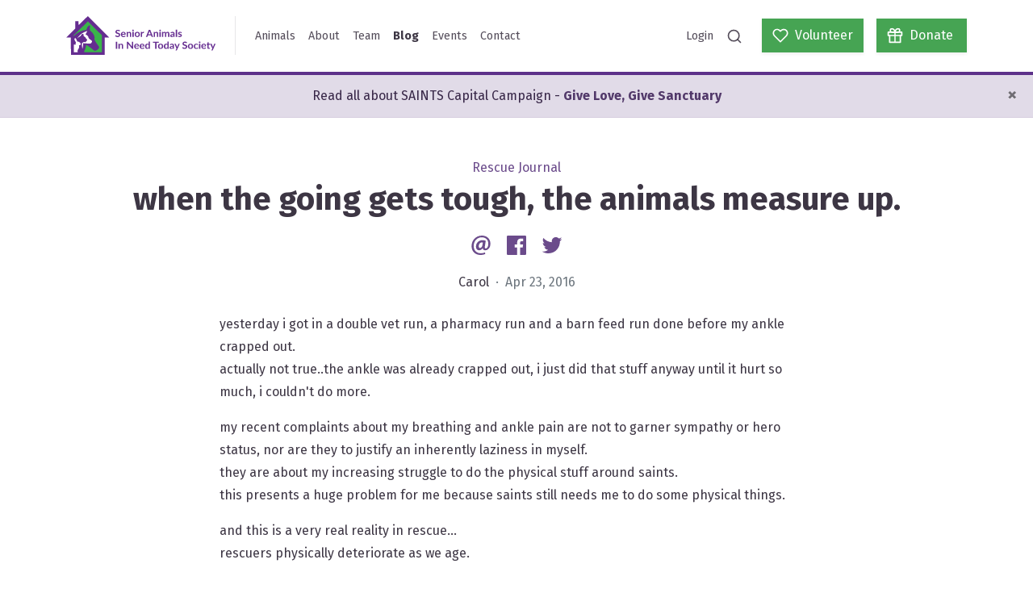

--- FILE ---
content_type: text/html; charset=utf-8
request_url: https://www.google.com/recaptcha/api2/anchor?ar=1&k=6LfLUL0ZAAAAALScExwntfx94QU4BvphZPEEgGIF&co=aHR0cHM6Ly9zYWludHNyZXNjdWUuY2E6NDQz&hl=en&v=naPR4A6FAh-yZLuCX253WaZq&size=invisible&anchor-ms=20000&execute-ms=15000&cb=8w588cqnh0si
body_size: 45208
content:
<!DOCTYPE HTML><html dir="ltr" lang="en"><head><meta http-equiv="Content-Type" content="text/html; charset=UTF-8">
<meta http-equiv="X-UA-Compatible" content="IE=edge">
<title>reCAPTCHA</title>
<style type="text/css">
/* cyrillic-ext */
@font-face {
  font-family: 'Roboto';
  font-style: normal;
  font-weight: 400;
  src: url(//fonts.gstatic.com/s/roboto/v18/KFOmCnqEu92Fr1Mu72xKKTU1Kvnz.woff2) format('woff2');
  unicode-range: U+0460-052F, U+1C80-1C8A, U+20B4, U+2DE0-2DFF, U+A640-A69F, U+FE2E-FE2F;
}
/* cyrillic */
@font-face {
  font-family: 'Roboto';
  font-style: normal;
  font-weight: 400;
  src: url(//fonts.gstatic.com/s/roboto/v18/KFOmCnqEu92Fr1Mu5mxKKTU1Kvnz.woff2) format('woff2');
  unicode-range: U+0301, U+0400-045F, U+0490-0491, U+04B0-04B1, U+2116;
}
/* greek-ext */
@font-face {
  font-family: 'Roboto';
  font-style: normal;
  font-weight: 400;
  src: url(//fonts.gstatic.com/s/roboto/v18/KFOmCnqEu92Fr1Mu7mxKKTU1Kvnz.woff2) format('woff2');
  unicode-range: U+1F00-1FFF;
}
/* greek */
@font-face {
  font-family: 'Roboto';
  font-style: normal;
  font-weight: 400;
  src: url(//fonts.gstatic.com/s/roboto/v18/KFOmCnqEu92Fr1Mu4WxKKTU1Kvnz.woff2) format('woff2');
  unicode-range: U+0370-0377, U+037A-037F, U+0384-038A, U+038C, U+038E-03A1, U+03A3-03FF;
}
/* vietnamese */
@font-face {
  font-family: 'Roboto';
  font-style: normal;
  font-weight: 400;
  src: url(//fonts.gstatic.com/s/roboto/v18/KFOmCnqEu92Fr1Mu7WxKKTU1Kvnz.woff2) format('woff2');
  unicode-range: U+0102-0103, U+0110-0111, U+0128-0129, U+0168-0169, U+01A0-01A1, U+01AF-01B0, U+0300-0301, U+0303-0304, U+0308-0309, U+0323, U+0329, U+1EA0-1EF9, U+20AB;
}
/* latin-ext */
@font-face {
  font-family: 'Roboto';
  font-style: normal;
  font-weight: 400;
  src: url(//fonts.gstatic.com/s/roboto/v18/KFOmCnqEu92Fr1Mu7GxKKTU1Kvnz.woff2) format('woff2');
  unicode-range: U+0100-02BA, U+02BD-02C5, U+02C7-02CC, U+02CE-02D7, U+02DD-02FF, U+0304, U+0308, U+0329, U+1D00-1DBF, U+1E00-1E9F, U+1EF2-1EFF, U+2020, U+20A0-20AB, U+20AD-20C0, U+2113, U+2C60-2C7F, U+A720-A7FF;
}
/* latin */
@font-face {
  font-family: 'Roboto';
  font-style: normal;
  font-weight: 400;
  src: url(//fonts.gstatic.com/s/roboto/v18/KFOmCnqEu92Fr1Mu4mxKKTU1Kg.woff2) format('woff2');
  unicode-range: U+0000-00FF, U+0131, U+0152-0153, U+02BB-02BC, U+02C6, U+02DA, U+02DC, U+0304, U+0308, U+0329, U+2000-206F, U+20AC, U+2122, U+2191, U+2193, U+2212, U+2215, U+FEFF, U+FFFD;
}
/* cyrillic-ext */
@font-face {
  font-family: 'Roboto';
  font-style: normal;
  font-weight: 500;
  src: url(//fonts.gstatic.com/s/roboto/v18/KFOlCnqEu92Fr1MmEU9fCRc4AMP6lbBP.woff2) format('woff2');
  unicode-range: U+0460-052F, U+1C80-1C8A, U+20B4, U+2DE0-2DFF, U+A640-A69F, U+FE2E-FE2F;
}
/* cyrillic */
@font-face {
  font-family: 'Roboto';
  font-style: normal;
  font-weight: 500;
  src: url(//fonts.gstatic.com/s/roboto/v18/KFOlCnqEu92Fr1MmEU9fABc4AMP6lbBP.woff2) format('woff2');
  unicode-range: U+0301, U+0400-045F, U+0490-0491, U+04B0-04B1, U+2116;
}
/* greek-ext */
@font-face {
  font-family: 'Roboto';
  font-style: normal;
  font-weight: 500;
  src: url(//fonts.gstatic.com/s/roboto/v18/KFOlCnqEu92Fr1MmEU9fCBc4AMP6lbBP.woff2) format('woff2');
  unicode-range: U+1F00-1FFF;
}
/* greek */
@font-face {
  font-family: 'Roboto';
  font-style: normal;
  font-weight: 500;
  src: url(//fonts.gstatic.com/s/roboto/v18/KFOlCnqEu92Fr1MmEU9fBxc4AMP6lbBP.woff2) format('woff2');
  unicode-range: U+0370-0377, U+037A-037F, U+0384-038A, U+038C, U+038E-03A1, U+03A3-03FF;
}
/* vietnamese */
@font-face {
  font-family: 'Roboto';
  font-style: normal;
  font-weight: 500;
  src: url(//fonts.gstatic.com/s/roboto/v18/KFOlCnqEu92Fr1MmEU9fCxc4AMP6lbBP.woff2) format('woff2');
  unicode-range: U+0102-0103, U+0110-0111, U+0128-0129, U+0168-0169, U+01A0-01A1, U+01AF-01B0, U+0300-0301, U+0303-0304, U+0308-0309, U+0323, U+0329, U+1EA0-1EF9, U+20AB;
}
/* latin-ext */
@font-face {
  font-family: 'Roboto';
  font-style: normal;
  font-weight: 500;
  src: url(//fonts.gstatic.com/s/roboto/v18/KFOlCnqEu92Fr1MmEU9fChc4AMP6lbBP.woff2) format('woff2');
  unicode-range: U+0100-02BA, U+02BD-02C5, U+02C7-02CC, U+02CE-02D7, U+02DD-02FF, U+0304, U+0308, U+0329, U+1D00-1DBF, U+1E00-1E9F, U+1EF2-1EFF, U+2020, U+20A0-20AB, U+20AD-20C0, U+2113, U+2C60-2C7F, U+A720-A7FF;
}
/* latin */
@font-face {
  font-family: 'Roboto';
  font-style: normal;
  font-weight: 500;
  src: url(//fonts.gstatic.com/s/roboto/v18/KFOlCnqEu92Fr1MmEU9fBBc4AMP6lQ.woff2) format('woff2');
  unicode-range: U+0000-00FF, U+0131, U+0152-0153, U+02BB-02BC, U+02C6, U+02DA, U+02DC, U+0304, U+0308, U+0329, U+2000-206F, U+20AC, U+2122, U+2191, U+2193, U+2212, U+2215, U+FEFF, U+FFFD;
}
/* cyrillic-ext */
@font-face {
  font-family: 'Roboto';
  font-style: normal;
  font-weight: 900;
  src: url(//fonts.gstatic.com/s/roboto/v18/KFOlCnqEu92Fr1MmYUtfCRc4AMP6lbBP.woff2) format('woff2');
  unicode-range: U+0460-052F, U+1C80-1C8A, U+20B4, U+2DE0-2DFF, U+A640-A69F, U+FE2E-FE2F;
}
/* cyrillic */
@font-face {
  font-family: 'Roboto';
  font-style: normal;
  font-weight: 900;
  src: url(//fonts.gstatic.com/s/roboto/v18/KFOlCnqEu92Fr1MmYUtfABc4AMP6lbBP.woff2) format('woff2');
  unicode-range: U+0301, U+0400-045F, U+0490-0491, U+04B0-04B1, U+2116;
}
/* greek-ext */
@font-face {
  font-family: 'Roboto';
  font-style: normal;
  font-weight: 900;
  src: url(//fonts.gstatic.com/s/roboto/v18/KFOlCnqEu92Fr1MmYUtfCBc4AMP6lbBP.woff2) format('woff2');
  unicode-range: U+1F00-1FFF;
}
/* greek */
@font-face {
  font-family: 'Roboto';
  font-style: normal;
  font-weight: 900;
  src: url(//fonts.gstatic.com/s/roboto/v18/KFOlCnqEu92Fr1MmYUtfBxc4AMP6lbBP.woff2) format('woff2');
  unicode-range: U+0370-0377, U+037A-037F, U+0384-038A, U+038C, U+038E-03A1, U+03A3-03FF;
}
/* vietnamese */
@font-face {
  font-family: 'Roboto';
  font-style: normal;
  font-weight: 900;
  src: url(//fonts.gstatic.com/s/roboto/v18/KFOlCnqEu92Fr1MmYUtfCxc4AMP6lbBP.woff2) format('woff2');
  unicode-range: U+0102-0103, U+0110-0111, U+0128-0129, U+0168-0169, U+01A0-01A1, U+01AF-01B0, U+0300-0301, U+0303-0304, U+0308-0309, U+0323, U+0329, U+1EA0-1EF9, U+20AB;
}
/* latin-ext */
@font-face {
  font-family: 'Roboto';
  font-style: normal;
  font-weight: 900;
  src: url(//fonts.gstatic.com/s/roboto/v18/KFOlCnqEu92Fr1MmYUtfChc4AMP6lbBP.woff2) format('woff2');
  unicode-range: U+0100-02BA, U+02BD-02C5, U+02C7-02CC, U+02CE-02D7, U+02DD-02FF, U+0304, U+0308, U+0329, U+1D00-1DBF, U+1E00-1E9F, U+1EF2-1EFF, U+2020, U+20A0-20AB, U+20AD-20C0, U+2113, U+2C60-2C7F, U+A720-A7FF;
}
/* latin */
@font-face {
  font-family: 'Roboto';
  font-style: normal;
  font-weight: 900;
  src: url(//fonts.gstatic.com/s/roboto/v18/KFOlCnqEu92Fr1MmYUtfBBc4AMP6lQ.woff2) format('woff2');
  unicode-range: U+0000-00FF, U+0131, U+0152-0153, U+02BB-02BC, U+02C6, U+02DA, U+02DC, U+0304, U+0308, U+0329, U+2000-206F, U+20AC, U+2122, U+2191, U+2193, U+2212, U+2215, U+FEFF, U+FFFD;
}

</style>
<link rel="stylesheet" type="text/css" href="https://www.gstatic.com/recaptcha/releases/naPR4A6FAh-yZLuCX253WaZq/styles__ltr.css">
<script nonce="0PtG5G9te14BLdiHfsmZyA" type="text/javascript">window['__recaptcha_api'] = 'https://www.google.com/recaptcha/api2/';</script>
<script type="text/javascript" src="https://www.gstatic.com/recaptcha/releases/naPR4A6FAh-yZLuCX253WaZq/recaptcha__en.js" nonce="0PtG5G9te14BLdiHfsmZyA">
      
    </script></head>
<body><div id="rc-anchor-alert" class="rc-anchor-alert"></div>
<input type="hidden" id="recaptcha-token" value="[base64]">
<script type="text/javascript" nonce="0PtG5G9te14BLdiHfsmZyA">
      recaptcha.anchor.Main.init("[\x22ainput\x22,[\x22bgdata\x22,\x22\x22,\[base64]/cFtiKytdPWs6KGs8MjA0OD9wW2IrK109az4+NnwxOTI6KChrJjY0NTEyKT09NTUyOTYmJnIrMTxXLmxlbmd0aCYmKFcuY2hhckNvZGVBdChyKzEpJjY0NTEyKT09NTYzMjA/[base64]/[base64]/[base64]/[base64]/[base64]/[base64]/[base64]/[base64]/[base64]/[base64]/[base64]/[base64]/[base64]/[base64]\x22,\[base64]\\u003d\\u003d\x22,\x22wo9aw7kmAXAow4AYQzPCusO5Nx1fwoHDlDLDssKRwrXCuMK/wo3DhcK+EcK2W8KJwrkfEgdLHhjCj8KZacOVX8KnEsKuwq/[base64]/CqEjDvkXCncKrZsOMwqhmasKqw6cuTcO/[base64]/[base64]/w6ouwpDDowl+wpzCh38Lw4fDncOJGXbDqcOwwoJDw4TDvyzCgEnDl8KFw4F5woPCkk7DqsOyw4gHXcO0S3zDkcK/w4FKHcK2JsKowqZEw7AsL8OqwpZnw6EQEh7CnToNwqlReSXCiR5PJgjCuTzCgEYqwp8bw4fDlm1cVsO/cMKhFz/ClsO3wqTCu3JhwoDDqMOqHMO/[base64]/[base64]/bMOxwp4Kw6QIwo3Ckj3CsMKBIETDhcKjwpZew4kSH8OOwqXCt1BiCMKPwp99QFLChitOw6bDlzPDvsK1HMKRK8KXHcOOw5AXwqvCgMOEOMO7wp7CtMOselgnwoQowrvDlMKOfcOBwpNRwq3DhcKiwpAKYHLCkcKnUsO0OsOeSFlOw7x/[base64]/ChsKrBGlAw4fDpxsswr1saMKBw4jCmsKww73ClGAZfzsMQgdnIFx+w5jDsAsmPsKjw7Elw6/DqjxeTMOoIsOIRcKLwp/CncOAYGBZYCLDmmIyF8OTHl7DmSEXwoXCs8OVUcOlw7rDrm7CocOpwqdUw7BuRcKTw6HCjcOFw6xhw5/DvcKawoPDlgjCpzDCg2zChMKOw5XDlgPCucOkwoTDiMK3CUUBwrZ7w7BHMMOzaBPClcKzei3DmMOYEXfDnTrDq8K2GsOKaEBNwrbCl0U4w5wAwrwSwqXCtTfCnsKeLcKiw4osWWEzcMOFGMO3PDHDt2ZVw6JHe1FGwq/CvMKEUwPChUrDoMKPX3jDusOsbix8GsK5w67CgiNVw6nDg8KAw4bCrVEqTsOnYBE9QwIAw54WbFhbXcKsw4cVZ3h9Yk7Dm8Ktw7fCqsKnw6VhXBc6wojCnSTCnTnDusOVwqQbSMO1AygHw4JQJ8K8woYuAMK+w585wr/DgVfCg8OVG8OXe8K/[base64]/Dg2TDhMOfwrlLesKAw4IZOxpXwowvLcO1P8OQw4Y6T8KVFxshwp/Ch8KGwpJJw6DDqsKcPWDCjEXCjG8+BcKGw4s8woPCiX8GDHo7PUwywqMtAnt+CsOTHAY9PHHCrsKzB8KxwrLDucO0w7HDvTUJNMKOwrHDvx1oLMO8w6VwL3rCtj5yRW8Uw7/Ci8OzwrPDtBPDhzVeeMKeQVMUwpnDtllhwo/DqR3CqXpTwp7Ct3AcATTDvTppwrzClTnCusKOwr0If8K/wqVCJwXDpxnDrV5Cc8Kyw5IVZMO0BiUnMj5dEzHClEpmJ8OxHsKowopQIHUyw64nw5fDpCRBMsOLLMKxdD/[base64]/DscKZwr/Du3jDpMKyw7FObsOhdETCkMO6w4PDnhRmHsOnw4Z4wpXDlSMOw57Dj8Kuw5PDjMKPw6kcw5nCuMOfwoBKJjFKSGkuai7CgwZUWkkMZm4gwps0wpBUdsKUw5gpI2PDp8KFOsKWwpE3w7sgw6bCpcK4RSoXL1XDj1kbwoTDmDQDw5/DqMOSTsKtLCvDuMOMRnLDv3QuRmjDlMK9w5w2Z8Kxwqcvw6NLwpMjw57DrcKjUcO4wpYbw6gGbsOLBMOfwrnDrMKYUzR6wo/DmUUjfRUjF8KwdxxRwpDDimPCtQhKZcKKPsKfbzTClkzDsMO4w43CjMOEw78uOQLCnxh9wrhBVg4TBMKLYEpYCFHCoSxnRVZTTXpobkkYExDDuBotecOpw6BIw4TCg8OoSsOSw6odwrZGdSXCi8KAwpgfAy3DoW01wrHCt8OcKMO8woVdMsKlwq/DucOiw7PDlwXCisKlw6kOTFXCnMOIbMK0KcO/eFRnZy1ULGnCvcOAw4HDuwjCtcKSw6RdXcOlw4wbGcKuDcOda8OdfUnDmSrCscKCNm3CnMK0HUk7dMKHKRFmEcO3GgLDp8K2w5Ayw5zCicK3wqADwrM7woTDmVbDliLChsOfOsKKJTLCkMK0I1TCt8KrNMO7wrU0w7V/X1Y3w5wlJz7CicKFw5TDgwwdwo8GYsKIHcOxNsKBw40oCU5Rw5jDjsKOXMOgw7TCrsO/Q29PbcKswr3DqcORw5PDg8K/HWTCq8OIw73CgxXDuTXDoloGdwnCm8OOwpQbWsOmw55UEsKQT8OMw7RkfkfCm1nCtnvDkznDpcOHClTDhFsOwqzDqDTCscO/P1x7w5DCssOdw6oGw4VWAikoUDYsc8KVw54dw5ISw4fCoCl6wqpaw75jwrpOwpXDjsKzVcOKInFIJcKuwplWE8Kdw4DDscK5w7FeAcOrw7FxDlx5UcO5chnCpsK1wos1w5tbwoLDoMOoGsKjT1jDpsK8wqkjNsORfCRCK8KARRRTEUheKMKoaU/DgDHChgl9L3XChVMYwrdXwo0Bw5TClMOvwonCh8KhfMK0DGvDuX/DuQIMDcOAS8Ohaw8WwqjDgw1fYcKww7Blw6M0w5Uewrsaw6jCmsOxcsOwDsOlfzNEwqI9w7xqw6PCj3R4Ak/[base64]/CkUFdwpkaXFTCgVvCp1EsL8KNw6fCqMK3AAXDgmRdw6fDm8OJwqZaP1DDlMK1SMKgeMOwwotLHhXCq8KHMB3Dg8KRFAhxVMOQwobCtxHDjMOQw5XCmhHDk0Yqwo/ChcOIUMKpw6/CrMKjw7fCv1zDggwDJMOHF2nCq3/DlnQlDMKyBgopw6hhPzNwBcOVwozClsK+dcOvw4XCoFEawrM8w73DmTzDm8O/wq59wqTDjhTDqjjDmFhzYMO4F3TCkErDtz3CtMO4w4gxw7vCt8OkHw/[base64]/CmE3Cj8KqCj9TEMKOBEbCmGvCmDpwTzlqw7jCl8O5w43ClmLDucOvwoceLcKlwrzCqG3CssKqR8Kxw68YIMKdwpHDoXLDmgfDkMKYwrLCmz3DjsKgTcOAw4/CqHM6OsKswoR9QsKZQXVIfsK3wrAFw6RGw7/DtyoHwr7Dvn5AOGkDP8KNAgM2LXfDl3d5VzZyNDYtYjfDtS/DrAPCrG3CrMKyHxzDkhvDgVhtw6vDlSsiwpcrw4LDunvDhw9mcmvChnMowqjDhXnDk8O0XkzDj2hOwpVWF0fDg8KAw55CwobChzIyXg4IwoQxDMO+HmLDqMOJw703cMKZN8KiwpEqw6tWwrtuw4PChMOHeifCpTjCn8KkdsKQw4sPw6/CjMO3w57DsCTCnVTDqC0QDMOhwrIdwr1Mw716XMKbasO1wp/DlMOBYRDCkG/DtMOmw6DCjX7ChMKSwrl2woxywoo5wqBufcOYU2TCg8OOa1ZcG8K6w7Feb3YWw7oFworDgW5rdcO+wrEpw4QvasODB8OUw4/DtsKXO1rDpmbDgm7DscOQBcKSwrMlAyrClBLDuMO9wrTCqMOUw57CkXDCrsOXwojDjcOMworCpsOnBsKBZUA/ExDCqsOdw6XDlhRIHjxkGMOOBTI6w7XDvxnDg8OAwqzDn8O9w5rDikHDlCckwqTCkD7Dp3Umw4zCvMK/eMKxw7bCh8Oxw6UQwrMvw4rClXt6w4ECw4lfcMOVwr3Dq8OBE8KzwpXCrwzCvMKjwrfCq8Kwc0TCjMONw5wSw4tGw6shw5cTw7jCs1zCl8Kbwp/DgsKgw47DhMOcw6tqwr7ClCPDjlMfwpDDqDbCmcOGH10bWhPCo17CpHxQOnlfw6HCtcKMwrvDssK+LcOEGgcQw5g9w7pww67Dl8OCw4MODMODTAgiPcOCw5Mbw5UiYltlw7AdT8KLw54LwqXCicKsw68+wqvDiMO6eMOmcMKsScKEw7/DksOywrYzNAsDTBERMMKnwpjDsMKDwonCpcKow7RDwrAOBmIYaC/CnCEmwp8iBMOrwozCiTDDisKRXwPClMKqwpXCk8KHLcOXwrzCssOew7PCvH7CqV1rwrHCnMOewqgOw6Y2w63CrcKjw7o6D8K5E8OrS8KUwpLDolsmQU4dw4/CgzAIwrLCosOHw4pMKsOkw7IXw5/DucOqwrZmwogPGjoFJsKHw6FrwrVFYQrDscKLLUQcw705VnjCkcOpw7pzU8K5w6vDimUxwrx8w4nCtxDDqz5Ewp/DojMpXXVJWS8yccOJw7MuwoIfAMKowo4Mw5x1RjzCtMKew7Z/w6J7FsOsw6vDpBkLwpHDtF/CnCB3EG8xw6wgZMK4DsKWw54Yw70GI8Kjw5TCjkHCgy7DtsObwprCpsK9cAfDrzfCqSZQwoALw4QHHlc5wojDg8K9JH1YYMO6wq5TcnliwrR3GDvCm2JNRsOzwq4uwoN6DcOjesKVdR8Vw7TCsh8TKQwkUMOew7oEbcK/w7HCunkFwpfCicOtw7Fdw49HwrvDkcK6wr3CvsO6CyjDlcOLwpJYwpN6wqtzwo1yYMOTRcO8w4sxw6E8JR/CoknCq8K9asOkaUBCw6lLUMKdXVzCvBQlG8O/CcKzCMKJJcOOw5PCqMO4w6nCkcKXFMOoa8OWw6/CgVkUwrXDkirDpcKfF1LCpH4BN8OycMOZwo3CuwkJfMOqBcO0woZTaMOtSQIPRDnCkyADw4XDqMO/w7NywqYyEEZHJCTCmQrDmsOnw6YAcnZCw7LDh0rDsFJmWxAjUcOJwoxGIwt0IMOiw6HDh8Kde8Kqw6J3RXtaPMOVw4V2E8Okw7vCk8OaPMOCcwtcw7LDmCvDh8OkOwTCo8O/UXMBw5/[base64]/DgcKkw6fChMOuw4bCoylgS8K4eMKtw4NbW8OjwqfDj8KSIMK8QcKVwpLDnmIrw74Pw7TChsKLc8KySGTChsO5wrBsw7HDhsOcw6zDoDwww67DlsOiw6oTwq/[base64]/DrsO3wrRvw63DvWXCtTDDpFFCwq7CqEPDqBvCnF81w4oReGhdwqzDpD7CrsOow5LClAXDpMOkDMOkNsKqw60hImcJw6Mywq0eck/[base64]/CvMKEw4shwqvDkcKJw67CrVXChxUuwoDDiy3Cq18sYHJWWywrwpBeQ8Oew7tZw5RswrjDhVXDs1dkHydGw7/Cv8OWBTsMw5nDsMKLw5rDuMOdORzDqMK4UGrDvS3Ch27CqcK8w5/Ci3Aow68sDzF0L8KIf13Dg0cgaWTDmMKZwrvDkMK/TgnDtMODw4YJCcKVw7bDl8OPw4vCiMKxfMOSwpd0w51OwqPCiMKEw6PCu8KtwpHCjcKIwqjCnkd4AB/CjMOPdsKNeWthwrQhw6PCgsOKwpvDgj7CpcK1wrvDtT16NXUHGWjCnEbCncO9w61Pw5csFcKZw5bCqsO8w4J/[base64]/[base64]/CpcKOw7bDjsKwVcKIABIkGjI4w64lw7Uww7lWwrfChyfCjsK6w58PwrpRLcOdPwPCmzt8wrbCmsKtwo/CjAbCpXcmdMK5QsKKBsOZScKYXFfCkAtZMiozeUXDsRhEw5zCjMOlHsKgw5opOcKaMMOjUMKWWGByWjlBL3LDoXwWwqdBw6bDgnh6UcOww5zCv8OTRsK+wo0VLXclD8Olwp/CthzDlzDCqsOMOn0Qw7ROwpAtacOvcjDCpcKNw6jCoQ7CkXxWw7HDlFnDpyzCsRtvwoHCrMO+wp07wqoSOMKVa33CscKAQ8Ofwr3DlEoHwq/DosOCPDM4B8ONMn5OVsO5WEPDocK/w6PDtV1iPT8Qw6TCr8OWw5JYwr3DmwnCrQNJw4nCigxjwo0OchsqU0TCiMKRw6zCoMKpwrgbQCvCpQ8MwpcrKMKqdcO/[base64]/CkMO/ExIpZMOzDMO+wpl2GSLCtV4LKGd0woFyw7MNXsK5fcO7w7XDojnDmmd2QyjDrTzDo8KzJsKyYjk4w4chWAXCjhNQwr0+wr/CtcK9NU7CtXnDh8KZUMOIbMO1w6kGWMOXecKsd0vCuXNaMsOXwqfCtCsKw63DlsOTMsKQfsKDOVMZw5F+w417w48ZDhcfZ2TDuTXCjsOILy9fw7TCkMO2w6rCuCFOw5IRwoHDqlbDszQWw4PCiMOHCcOrFMKGw59MJ8Otwokfwp/Cl8KxYDQyZ8OSDMK3w43Dg1I/w5sVwpbDq23DpH90T8Otw5RkwoMwK0fDo8O8fmTDp2cNNsOeGkDCuiHDqH/ChFZpOsKtdcKOw4vCocOnw7DDhsKKHsKOw5bCvkTClUnDoi0/wp4jw4hvwrJWJsKWw63DuMOTUMKQwp/DmSXDksKmLcOewq7DusKuw7vDm8OewrlPwpwlwoJhanPDgSnDsF8jacKnasKdb8Kdw6/DuT5Cw7MKeAzDi0ckw407U1nDisKLwpHDl8KvwpPDny1mw6fCucKQJ8ONw5JtwrQyNsOgw7txPsO0woXDqUHDj8KPw5HCmFIzPcKVwrYXFB7DpcK5HWrDv8OVIHtwTBfDjhfCkEBwwr4rLcKEFcOrw7jCisKwK1vDtMObwq/Du8K6w4VSw5FGRMK5wr/CtsK4w6rDt2TCuMOSJSN5ZWnDhMO5wqwDWjEewpHCp1x6V8K+w54mQcKtW1bCsSjDlDvDvBIOVjrCvMOKw7p1YMOlCh3CicKEP0tKwp7DhMKOwoPDqEHDoylJw40xKMKkHMOMEGU+wonDsBvDisO/cmTDskZlwpDDlsO4wqYzIsOEV1bChMK1WHfClWlvUsOjJsKfwofDnsKdZMKLFMOgJUFew6bCucKvwpvDicKgIBvDrcOlwpZUHsKPwrzDisOww4YSOhvCiMKYIgokcSHChMOcw7bCpsKNXHAAXcOnPsOFwrIvwoMjfl/CqcOPwqcJw5TCu3jDqX/DlcKuVMO0QwQ+HMOwwqJgwr7DvB/DkMONUMKGRkfCk8KYI8KJw64VAStcMhlgXsOPImXCnsO5Q8OPw4zDjMO2L8Omw7BLwqLCoMK9wpYKw5p2YMOFOiAmw7ZaE8K0w6NjwrxMwpPDhcKnw4rCmQrCocKKc8K0CmhDLEpSbsOvT8K+wohVw4rDscK7wpvCu8KVw47CmHVKfiQeGjdkJwN/w7jCtMKDKMKYCy/DpWbDiMOEwpHCozPDlcKKwqVBJiDDgClPwoFNLMOhw4YwwrVhFl/DtsObL8KvwqBUej80w6DCk8OkMyTCp8O8w7fDo1fDpcK6A0wMwrNIw7QlbMOXwqRUREPCphd/w6heSsO7eivCtjPCsBTCuVlBIcKyHcKlSsOGCcOyUMOZw7AtJlR5PxrCh8OdYyjDmMKkw5nDmDHCi8OhwqVYZwbDoEzCuVNgwqMPVsKuQcOfwpFqDEwyasOiwppmBMKefRrDpwnDuAZiLTswXMKWwoxSXcOuwpBnwrRbw7vCh3VRwqNUVD/DsMOzVsOyXBjDmTtOHVXDj2nDm8K+VcOwbGVORF3Dg8OJwrXDvD/CmzATwo7CnSXDj8Kxw6jDtMKFD8O6w6DCtcKXXA9vJ8K4w5/DuB11w7XDpx3Dm8K8K0fDjlJPCnI2w4XChWTCj8KgwpXDi2Bswod5w5towrJiclrCklTDqsK6w7rDmMKeaMKfRGVGYBfDhMKXQSrDr0k9wprCr28Twog0HFJXUDdUwofCpcKKKQgnwpfDkEtFw4sHwq/CjsOCYy/DkcK2wrjCnm/DkChzw6LCusKmJ8KLwr/CqMOSw7Z8wpJDKMOYE8KlPcOKwo3DgcKtw6TDom3CpTTCr8O3ZcKSw4vChcKJeMOZwqQ7YDzDhyrDmHZtwqbDpSJawrvCt8OBccKKJMOLOi3CkHHCqsOmScOwwpNVwonCocOOw5DCth4+OMKRFWbCqinCtE7CizfDonUpw7RAX8KVwo/DosKMw70Vfm/Clw5eD2XDo8OYUcKkIitsw50md8OEU8KQwrbCrsO1Gy/DicKhwozCrjVvwqDDv8OLEcOGS8KfNRbCkcOebcO2Sgw/[base64]/[base64]/DsXPDpMKUEWLClgAoZcOgSHrDmCoIFlpeaMKzwqrCkMOCw516NFPCt8KAdhIOw5glFVDDoXHCkMKQRMOkY8OuX8Ogwq3Clg3DsVLCs8KOwqFpw5NlJsKbwp7Cqg3DqEzDoUnDjxPDim7CtEDDgBsDd3XDnnsiRRV5McKDbiXDvsKKwpvDqsKzw4NRwp48wq3DiE/Dgj4pbsK/ZQ0UdSnCsMORMyvDvMO7wrvDggp5LgbDjcKNwoERQcK7wr9awrI0AMKxcDQcbcOLw71uHE5MwoojTcK3wqguw5NCMcOoZDbDqsOEw7k1w5LCjMOUJMKZwoZxGMKhZ1vDmX7CsWDCqxx0w6onXgsUFgPDnB4GE8Oow5prwoLCp8O6wpfCnU0HA8ObQ8Ote1p/F8ODw5w3wqDCjwpUwpYdwpFYw4nCgR4KFxFtQMKvw4DDnWnCs8KhwqjDnx/[base64]/[base64]/Ck8KFAMOQXcOIwoRMRMOJwqwBw57ClcOGwqZbw6cOw7XDohs/[base64]/Cj17DoXE/[base64]/Cv8OYwps6I8KgIQgpwpHCssO+wojCpkbDuT5Ww6PCqgo5w4lFw7zDg8K+NgvCvMOgw5xMwqrCjmUeRjXClW/Dl8KIw7vCvsOlK8K8w6NyNMOzw7HCk8OQHBfDhH3DonVywrfDqw/CncKPOm8dLEDCicOFTcK8fB3Dhi3Cp8KwwoIFwrrCjjvDuHQuw7TDrnzCjjXDpcODTMKzw5XDmn80YmHCgEscAcOBTsOtV38GX2LDmmslc1TCqxc5w7ZawpHCtMO4S8OWwpDDgcOzwonCsl5eBsKuAk/[base64]/CqAwGwp/DrV/DncKrRsOkw585wpfCgMOHaMOmesK/woB+fHrCtx1VBsKOSMOFMMK7wqtKBGjCgcKmY8KQw5fCvcO1wo4uOS1vw4nCssKnEcOswoYRSwXCoijDm8KGf8OsNjxWwrjDtsKAw5kSfcObwqRyP8OEw51tGcO7w49HDcOCfCgRw65dw6/[base64]/dE3DsnbCuRrDiDE7QsKXwpInw4TClMKWw5vCmw/CqkxwPwxOLn1UV8KeKR9xw4fDj8KUCAIcCsOtNCNHwrLDjsONwrtyw6nDmX3DtjrDgcKJHmXDvFQhTUlQJF4Qw5wLw4rCqX3CpMOIwr7Cp1QHwr/CoUIqw77CuQMaCgPCm2HDucKBw5siw4PCncOmw5/DjsKVw6hlYyYLPsKjEFYQw7fCssOmO8OPJMO4PsKlw5LDuAgtAsK9dcO2wq1Ow7zDsQjDsCTDvMKow6XClE1fZsOQHRgtEBLCisKGwqI2wobDicKPIH/DthABAcKLw6F8w51swoo7wrHCosOFNEnCucO7w7DCoxDCisKJGMK1w68qw6fDjk3CmsKtM8KjZF1iOsK8wpHChUZGYcOifsKRwqd4GMORJxQaAcOwLsOTw77DnTdJMEQVw7zDtsK8anzDssKLw77DlxXCm3jCiyzCvSZwwq3DrcKJw7/DjwgPLX1dw49tWMKKwpA0wp/DgSjDpi3Dq3FHdC7DpcOyw4bCo8K1T3TDmn/CulbDpzfCmMK5QMK4DMOewoZUKcKjw458dcKFwo43L8OHw5J2WVJwcGrCmsOUPz7CjA3Dh2nDvAPDkkZJAcKKICwow5zDusKUw4c9wqxeO8KhRC/Dm33CpMKAw6pFfXHDqsObwpo5ZMO8wqPDiMK4M8O7wovCgVIsw47DiEVeIcO1wpbCqsOHP8KRJMO2w4gGY8KQw7pcPMOAwqfDj3/CucKmKH7CkMKsQcOiF8Opw5bDoMOrKCTDncOJwrXChcO5WsKewoXDrcKbw5ddw4IxAAQqw6BGTEI/UzjCkTvDkcOeJcKxRMOCw5s1DMOKLsKww6FVwrjCuMKBwqrDigjDo8O1dcKbYi1OXzTDl8OxNMOZw4vDlsK2wrZWw7HDhBA0JWHCmjc+eFsTPkwww7A1McKmwpMsLB/CiR/Du8OywoxrwpBHFMKsDW3Dgwo2cMKWcjNTw5LCpMOGcsOJBWt4wqh6EHPDlMOvajrChDxUwrzDu8Kyw4wAwoDDssKzZMKkaE7CvTbClMOOw5rDrnw+wqPCi8OWwq/DlQgAwoVow70ndcOhIsKiwqDDtHVHw7YSwrDDjQctwp/Dj8KsfzHDvcO0P8OYCzQ/DXDCmglKwrLCosOiecOxwoTCqMOKLiQ/[base64]/w7dtwqJJMUjDlzDDo8K/[base64]/I8KWwqhjCsO7XzTCsmVEwr8rw6vDhzwowoBeA8OYVEzCoT/Cs3RcA29QwqRRwr7ChBJCwq9rw55LdAbCq8OUJ8Otwp/CpkMpeSdSFT/[base64]/Dp8KXw6DDhy9hw6xGwqwuOAPCkcOBw7nCqsK1wrtrGMKHwq7DglvDn8KHHzYBwrTDgW5DO8Kqw7Efw5UyVcKjRydVB2Rtw4Jvwq/CvAgHw7rCkcKAEE3DrcKMw7/[base64]/c8KPGAzDm0VkeMKBwpXDjcK9w6DDp8Kiw7PDnjbCikzDn8KlwrnCvcKHw6vCtyvDlcKDHcObaX3Dp8OJwqPDrcOBw4fCgcOCwrUkY8KKwq5cTRMLwrAxw78mD8KBw5bDlX/DjcOmw5PDisKLSgNiw5VAw6PCmMKAw74AU8O6QHvDhcO2w6HCscO7wonDlDvDp0LCqcO8w4vDq8OBwqYbwqpDOMOswpkQwq4IS8OfwqcPXsKQwpt/[base64]/wr/[base64]/DtCAewpR+wqLDrcO7wqF4Hz/[base64]/HMKIw74iwrEvwr/DpsOlwoM9DcOlcsKbwprDmw/DhGzDvVZVaQJzP1zClMKMHsOeGUpSNUTDsCsiUyMHwrkiJHzDgBE9Ii7CqSlEwr9xwrVwIcOAfsOVwpDDu8OKR8Kxw406FCYGdMKRwr/Du8OjwqZcw5EAw5zDtcKxX8OPwrI5ZsKhwokAw7XCmsO8w5J/A8KYC8OYeMO/[base64]/[base64]/Cs8OkZcKEDMORIcOoI8KLNWRiw4gNwoZjTcOtIsOLWA8hwpfCsMKPwqPDvQ1bw6Yfw6/DocK1wrYIcsO1w4TCvDbCk1/CgsKfw4Z2CMKvwoUMw7rDosOBworCgizCmSMbDcO/woVddMKcDcK1UB0xdlBCwpPDsMKUF2EOecOZw7gnw7Q2w6I8GBIWXD9UVsKGccO2wrrDnsKhwrHCrU3Dl8OyN8KBH8KRMcKtw7DDh8KywrjCmRTCjWQPIFQqclrDh8OdRcOCccKWIMKHw5Bge38BXzLDm1zCsG4Nw5/DnlRjJ8KtwrfDgcOxwpQrw5s0w5nDicKawpLCo8OhCcOCw5/CjcOcwpQFSCjDjcKgw7PCrMKBCFzDt8KAwqjDmsOQflPDo0F/w7VVDMO/wqHDmwwYw64dR8K/QmonH3F6wrrCh2chCsKUNcK3CjMncV0WBMOow7bDn8KadcKteh93IyLCqhwuWgvCgcKlw5/Cj2bDvnXDjsO3wqXCuHvDuB3CvMOVDsK1PcKbwr/CpMOiGcKyS8OFw4fCszPCgVvCsXEuwo7CtcOELU5xw73DjzhRw4khw7dOwqdpKVc6wq0Gw612SQJmfU7DjkjCncOVMhcwwqBBZAPCvGwSScK5BcOKw7zCuyDCkMKQwqLCncOXLMOiYzfCkXR6wrfDml/CpsOjw4EZwq7DpMK9IFrDlBoswpXDiiFlXRDDrMOnwrQFw4LDhUUeIsKZwrtnwrTDkcKkwr/DjHkVw7PCsMOjwrkqwrsBCcKgw4rDtMO5JMKCScKBwrzCosOlw7hBw77Cu8K/w71KK8KeV8O3BMOXw5TCvh3Cr8O7Nn/DmX/Cug8ZwoLCvcK0FsO6wqYiwowWIQVOwohBVsKXwpEZE1EFwqd+wrfDi07CssKRNGBBw6rClyQ1IcOMwobCqcO/wpzDpSPDqMKxR2tnwo3DtTNlMMKuw5llwrHCkcKvwr5mw5MywpXCjXQQZw/CqsKxGDJ3wr7CvcOrAzJGwpzCiizCpgYIEDrCkXZhMUvCjDbCjgdNQXbDlMOswq/Dgk/CqjYsQcOwwoAjKcOjw5QOwpnDgMKDMEtFw73DsUnCsUnDgjXCvlgyV8KXJcOpwrInw4fDhChdwoLClcKjwoTCmyrCpgZuPw/[base64]/Dn1zDnsOtwrsPH0gLwpB2w5s8wobCtMKPdMKGdcK6LRHDqsKqasKBEE9uwrjCo8K1w77CuMOEw53DlcK1wppiwr/CtsKWSsOKE8OYw65gwpU0woACBkfDgsOqUMKzw6cGwr4xwqwHDXZgwotkwrBjJ8OIWUMbwrvDncOJw57Dh8K4cybDqA7DugHDgADCtcKbGMKDADXDpsKZNcKZw5ohCX/Dsk/DlUfCqwI+woPCvC8HwrLCosKBwol4w7xzMnfDsMKawpcABndGX8O5wrXDnsKiLsOUOsKRw4cwOsOzw6/Dt8KMHANfw7DCghtIW0J2w4HCj8OrA8KwVUzCigg7wo5XZW/DocKlwoxsdzIeV8Oow41OfsOUKsObwrp0w74GfCXCowxBw5zCmsKwPF4ywqVkw6svF8Kdw4fDi2nCl8OLd8O9w5nCpxlrHhrDgMOuwpLCjTPDiGcUw7xnGFfCocOvwp46QcOaC8KDBAR+w4HDogdPw4R2VE/Dv8O6BEBuwr14w4bCmcOlwpVOwrjCtcKZFMKuw4JVdDhJSjMLNMKANcO5wppDw4gUw70UOcOJSQBXIDUww4rDsg3DksOuPg8ZUj0Vw4TCuB1Ae3NyLXvDtUnCiC0PJ3IkwpPDr1PCjiNHeUIKc18pEcKFw5owYy/DocK1w6sHwqMJRsOjQ8KoMj5zAcK3wqQMw45Jw5rCpsKOHMOgRyHDgcKsJsOiwqbCqSQKw4HDn1zCjw/Ck8OWw6PDt8OHwokSw5UTJlIBw5BxUj1LwoHDp8OsOMKdw7XCr8Kww4BVMcOpCWtuw70dfsKRw5tgwpZbQ8KBwrVDw6I6w5nCtcOcW17Drw/[base64]/w6ldw6ZPdsOaI8OQwq16w71Bw6zCmUvDgzIlwr7Co3rCjXDDtisEwq/DscK6w7dKawDDszLCk8OCw5IXw4zDpMKfwqjClETDpcOgwr/DsMOzw5A8CALChWHDoSYgPlvDrmQdw5U4w5TChWXCtVfCssKywq3CgCkrw5DClcKwwpMHaMOYwp9sP3fDsEEiQcKwwrQlwqbCqMOnwo7DtcOwYgrDnsKgwr/Cii7DpcKtGsKOw4TCssKiwr7CqBw1YMK9YlBow6d4wpJ0wo56w5Zaw6/DgmI0CMK8wopcw5pABTIUwrnDij7Dj8KDwr7ClBDDl8ODw6XDksOwY3pMHmhBMkcjC8ODw4/DtMKMw7V2CmESP8KgwoUqTH3DvEoAQGfDoQF1FFVqwqXDgcKiSxFbw7VOw7Vgwr/[base64]/Dt30PBXXDmsKbQCsKXsO9J3nDiX3CjsK/byXCkXZDfVvDuRrCl8OawqPDhMOMCW3Ctggkwo3DnQsSwrDCmMKDwp94w6bDlHVUVTbCv8Ojw6VTI8ObwqLDg1fDusOEQzvCq0dFwr3Cq8KlwokMwrQ4L8KyJW9LUMKmwqkhScOYDsOTwqTCvMOPw5/[base64]/w5Fow4fDl3rDtDxPw7jCvcOZwotlJcKNc2bDv8OdBsOfRwzCjFzDtMKzby5KLjTCgsOBbxfDgcOqw7/DhFHDoBvDlsOAwq5Ee2IKEMOaLA9Uw4J7wqFPasOPw7dSciXDlcOCwozCqsOAZcOew54SRRPCjnPCsMKhS8ORw7/DnMKuwrXCgcOhwrLCtzZqwo5eRWHCmgNTe3PDsynCscKjw6fDqm4Jw6pdw6cHwpQxEMKURcO7GT7DrsKUwrNuTRBjasKHAjgvZ8Kyw59CdMKvKMKGbMOja1vDsEFyMcKmw7JJwp/CisKVwqvDg8KGeSEuwotcP8OzwpvCr8KQIcKkOcKJw7J+w6pHwoDDoHnCrMOrT0o6K0rDhWLDj2YaRyN7enjCkSTDoQnCi8O7XwgZUMOdwovDq3fDtDfDpMK0wpbDrcKZw45Jw4grXXDDjAPCkRDDvFXDgB/Cq8KCC8K4eMK9w6TDhl8sUnTCr8O1wq5Qw6gGIzHCgUE3PVYQw7FPJEBOw4Qiw7HCkMKNwopeacK2wqtFUm9RZXfDg8KDL8OHAMOgXi5RwoVwEsK5GU9Swr0Jw6Alw4/Du8OywpECNR7CtMKGw5HCiiZ4Ag5aZ8KvYXzCpcOdw5xEVsKXJklMGMKmScOEwrtiJ2JzC8OdZmnCr1jCpMKowpvCt8Oqe8O8woA/[base64]/EkXCuFjCvmzDqF/ClMKzQMOOTcOeJmzDhsOrcy7Dm1BDal/Cr8K6KsKrwr4NdA4nRMOQMMKHw7EsCcKGw6PDuRUIIjjDry9Fw7RPwrTCjV3CtR5ww5kywrfCqXPCoMO/bcKvw73CjjJow6zDqVRAMsKlTBBlw6tWw59Vw4VlwpA0cMK0BsKMT8OAR8KxK8Okw7XCq0XCplfDlcKfwrnDp8OXVGjDiE0Ewo/Ch8KJw6rCq8K4TyJKwrkFwqzDgxV+GMOJw5zDlQpOwo0PwrQ8TsKXwofDpHdLVRRAbsK1AcOOw7cwGMKhBVTCk8K7EMOpPcOxwqo0HcOuQMKtw6RHFhfDpxvCgi1Aw4c/UnbDu8OkYcKkw5lqc8KWd8KmaW7CtsOPUsOTw73ChcKBJ0BVwplqwqjDsnJzwrPDoEJ/wrrCqcKBKSNGMjsOb8O0EWbCiD5sUBR4PxvDi2/Cm8O1HmMJw5lwSMOpH8KBfcOuwoJ2wrfCul5GOALCkT1geWplw61TYAvCk8O0LWbDrkBKwo06Gy0Nw67DuMOyw5nCtcOYw5c1w5DCkAAewoLDv8OowrDCksObaFIEFsKyVCfCncK4S8OSGm3CsD82w4bCn8Oew5/DicKUw4s2csOZfzDDpcOzwr4Ow5fDtDvDmMOqb8OnGcOuc8KNXUV/woNuNsKacX/DksKddRbCiz/DjmsbGMOYw7IEw4APwoVgwopqw41zwoFVak4Owrh5w5ZeW2rDvsKpHcKoUMOfD8KYTsOfUG3DmS4aw7R3fBXCvcK9KHMmb8KAfTDChcO6aMOSwrXDhsK/RgXClsK5BDLDnsK5w4TCmcK1wrM0d8ODwrNyP1jDmwzCkxrClMOPWcOvOsO5fRJ7wr7DlQ57wpLCqDYMX8OHw5QqC3kkwp/Dt8OXGsKSAxMRV1vDl8Ktw4pLwpDDmHLCkXfDhR3Dk1ItwqrDrsO7wq0kEcOHw4nCvMK3w4MZTMK2wqvCgcK0RcOMZsO7w75EG3kbwrzDo33DucOXd8OOw4YwwoxQP8O4dcKfw7Yzw4QPaA/Dv0Bjw4rClyMQw7oGYBfCocKSw5HClnbChB1TWcOOUhLCpMOvwr3ChMOowoHDq38AOMKowqA1cU/CtcO2wpkbHysuw4rCs8KaEMKdw5VYQj7Cm8KEw781wrtFYMKow73Dn8KDwqfDjcOecV/DtkRHCHHDjktebwceccOhw7UlRcKMZsKeVcOsw48dYcK3woscEcKUXMKvZnwJw63CtsKdRcKmSAVbHcOoY8O9w5/Ctn0DFQBOwosDwoHCpcKHwpQFKsOMR8KEw7Q1woTCssOvwpdkSsO2f8OaMSjCosKlw5E3w75hLVt9ZMKPwq87w4N1wp4qb8KJwrUjwrNJG8KsJsOPw4ctwqHDrFPCtsKOw5nDiMKxT0g7QcKuWRnCsMOpwrlzwqrDl8OeOMK+w53ChMORwp16XMOQw5h/Xi3DhGofQsOgwpTDkMONw6hqAVXCunjCi8ODYA3Diw4tV8KpJWTDgMKEVsOfG8OQw7JAIsKuwoHCpsOSwq/[base64]/[base64]/Dok9MK8KpwqsVblYbYk3Dm1nDq8KXw7MsKsK8w5A5TMOfw7XDjMKoSsKswo5KwosuwrfCsnzCtxfDi8O4A8KMbcKnwq7DiWV4QS4lwoXCrsO1cMO1wpQ7HcO/WzDCuMKYw6nDlBrCncKCwpDCocOBNMOldzBdTMOSOSsXw5RJw53DpktbwrRTwrBBWH/[base64]/[base64]/[base64]/ChMORYMOQJcOFBSHDi14JwpRew57CssKMAcK8w7rDrHdCwqfCpcK4wpNWVTrCh8OUU8KlwqjCvSvCshg8woA3wqIEw7JqKwLCqE0KwoTDs8KIb8KHRULCtsKGwp4aw6jDijtDwqpYPA/Cm2rDjhpow5wHw61fwptpMU/[base64]/wq13a8OnwqIewoQuS8OCacKnwoTDpcKLbcKNw7AIw7/[base64]/DqC7CpcOUw6pgdMKVZA7DpDnCvcK2VVzCg0LCqTUNScKWdk4kWnjDkMOEwoU6wrE1SsOKw47DhVTDpsOywps3woXCqCXDmgshMU/CgEhJcMKjA8OlFsOYf8K3IsO7ajnDo8K+NMOew6fDvsKEd8Kzw51kKWPCnU7CkgPCuMO+wqhPEmrDgSzCvHUtwol9w48AwrRXdzZjwokbaMOMw7lNwoJKM2fDgcOqw6vDjcKhwpogZV/DliM3GMO1S8O2w5VRwoLCrsOfLcKBw4jDrWHDtBfCoHjDoEnDt8OTVHrDgjRmMGPCuMK3wqHDoMOnw7vCkMOBwrTDgTRYagAWwojDrTk/UFIyMEcRcsOzwqvDjzUEwqrCkT9kw4d8FcK5Q8OtwrvCoMKkfQPDksOgU3ZCw4rDp8OveH45woVyLsO/wo/[base64]/wq89wrQOw4MKw6nCkMKGaEnCqcOQeUnCjWvDpgjDjsKCw6DCrsOsDMK0d8KIwpgEasOQP8OCw4oAZTzDi0vDmcOxw7HDvEUAG8K5w4g+Y0QMXR8kw7HCuXjDuHsiHmzDrHrCr8KLw4zCn8Oqw5bCsUBFwq3DjEPDjcOhw5/Dqj9Hwqh1d8OwwpXCkVcCw4LDocK+w5IuwqnDsHrCq3HDqlPDh8OKwoXDr3nDucKGRcKNdQPDk8K5RcKdSHBeZ8K7fsOow6nDlsKsVsKNwqzDlsKHUMOzw7h3w6LCi8KIw6FIJn/CgsOaw6tYSsOoZnPDkcObVhrCszM4KsORMkTCqgkKJMKnD8OuUcO3AG49Q001w6/DikAkwrsLIMOJw7bCkcK+w5MQw6w4wrHCusOBB8Oiw6NlLiTDrMOyBsO+wq8Pw4w0w6LDqcOmwqU2wpfDgcK7w5Bwwo3DjcKgwonCrMKfw5dHfVrDt8OUAsOgwp/Dnx5FwqnDkHBUw64Pw5EwccKsw6A8w753w73CsklAwpTCt8KOc17CvDURFxEPw6tdFMKtRBY3wp9MwqLDhsOCNcK6asOgfgLDv8KUaXbCjcK2IWgWHsO5w5zDiRrDlmcbY8KIKGXDi8KwZB0eecOFw6TDvsOadWFEwp/CnzfChsKfwofCrcOaw417worCgwQow5pYwoBiw6F5cQ7CgcOAwrh0wp0iH2cmw7YFc8Onw4DDjwZUYMKQcsKBOcOlwr3DucOqWsOgJMKdwpXDuC/[base64]/Rn5cZQUqSThOT8K3HWzChhHDv0Irw4XDjXd2w7VPwqPCjn3CjilmODzDrMOvZFnDhG5Hw63Dlz/[base64]/ScOMc2bDtz8aJ8O2WcOSwpNNJMOtUsO+XsKdw4AySysTaSLCoUrCjSzDr1h2SXPDrcKwwpPDm8OHFi3ClgbCpcOAw7jDogDDp8O1w7AlWALCmFZiaGHCr8KyIDA\\u003d\x22],null,[\x22conf\x22,null,\x226LfLUL0ZAAAAALScExwntfx94QU4BvphZPEEgGIF\x22,0,null,null,null,1,[21,125,63,73,95,87,41,43,42,83,102,105,109,121],[7241176,669],0,null,null,null,null,0,null,0,null,700,1,null,0,\x22CvkBEg8I8ajhFRgAOgZUOU5CNWISDwjmjuIVGAA6BlFCb29IYxIPCJrO4xUYAToGcWNKRTNkEg8I8M3jFRgBOgZmSVZJaGISDwjiyqA3GAE6BmdMTkNIYxIPCN6/tzcYADoGZWF6dTZkEg8I2NKBMhgAOgZBcTc3dmYSDgi45ZQyGAE6BVFCT0QwEg8I0tuVNxgAOgZmZmFXQWUSDwiV2JQyGAA6BlBxNjBuZBIPCMXziDcYADoGYVhvaWFjEg8IjcqGMhgBOgZPd040dGYSDgiK/Yg3GAA6BU1mSUk0GhwIAxIYHRG78OQ3DrceDv++pQYZxJ0JGZzijAIZ\x22,0,1,null,null,1,null,0,0],\x22https://saintsrescue.ca:443\x22,null,[3,1,1],null,null,null,1,3600,[\x22https://www.google.com/intl/en/policies/privacy/\x22,\x22https://www.google.com/intl/en/policies/terms/\x22],\x22rxX8pNT5h5FQBbmpn6mW7q59Bcj+Sxe0hoXmXjssbqE\\u003d\x22,1,0,null,1,1762511468400,0,0,[158,70],null,[91,90,10,87],\x22RC-leNwFKf3RqprrA\x22,null,null,null,null,null,\x220dAFcWeA4f8e2TrR48wJHvy6fJM3VF1rsouIsURg8dHVbQbRWXOxrh2aSEHWi3d-cPSUg2t_wW5gQkaWatYhbTeYa4NPQiJjN9QQ\x22,1762594268302]");
    </script></body></html>

--- FILE ---
content_type: image/svg+xml
request_url: https://saintsrescue.ca/assets/logo-light.svg
body_size: 6942
content:
<svg viewBox="0 0 7535 1960" xmlns="http://www.w3.org/2000/svg" width="300" height="78" version="1.1" id="svg11">
  <path fill="#fff" d="M2711.79 727.412q-19.575-18-47.38-28t-60.77-10q-29.355 0-52.01 8.75t-38.11 23.25a99.275 99.275 0 00-23.56 33.25 96.04 96.04 0 00-8.12 38.5q0 24.75 7.34 41.625a83.03 83.03 0 0019.44 28.125 101.957 101.957 0 0027.56 18.25 275.464 275.464 0 0031.41 12q15.96 5 31.42 9.25a148.1 148.1 0 0127.55 10.375 58.945 58.945 0 0119.44 15.125q7.335 9 7.34 23.25 0 25.5-16.22 39.125t-45.84 13.623q-19.305 0-33.09-5.123a141.178 141.178 0 01-24.07-11.375q-10.3-6.246-17.77-11.375t-13.91-5.125a17.233 17.233 0 00-8.75 2.375 21.567 21.567 0 00-6.7 5.875l-20.34 32.248a142.336 142.336 0 0024.72 19.5 178.481 178.481 0 0029.74 15 188.351 188.351 0 0033.09 9.63 182 182 0 0035.02 3.37q30.9 0 54.85-9.12t40.56-25a105.684 105.684 0 0025.23-37.253 121.425 121.425 0 008.63-45.875q0-22.5-7.34-38.25a81.739 81.739 0 00-19.44-26.625 109.643 109.643 0 00-27.56-18 303.634 303.634 0 00-31.67-12.5q-16.215-5.373-31.67-10.125a182.92 182.92 0 01-27.55-10.75 61.013 61.013 0 01-19.44-14.5q-7.35-8.5-7.34-21.25a46.062 46.062 0 013.6-18.375 37.479 37.479 0 0110.95-14.375 53.483 53.483 0 0118.15-9.375 84.916 84.916 0 0125.23-3.375q15.975 0 27.69 3.875a126.631 126.631 0 0120.47 8.625q8.745 4.752 15.06 8.625t11.72 3.875a14.89 14.89 0 008.62-2.375 23.369 23.369 0 006.57-7.625zm106.35 169.75q4.38-28 20.21-43.25t43.39-15.25q14.16 0 24.85 4.625a48.556 48.556 0 0117.64 12.625 53.478 53.478 0 0110.43 18.625 72.542 72.542 0 013.47 22.625h-119.99zm162.22 37.25q8.76 0 11.85-4.875t3.09-18.875q0-27.75-8.63-49.375a104.471 104.471 0 00-23.82-36.5 100.91 100.91 0 00-36.3-22.625 132.935 132.935 0 00-46.1-7.75q-29.61 0-53.17 10a115.829 115.829 0 00-65.02 67.375 138.208 138.208 0 00-8.75 49.375q0 33.75 10.04 59.375t27.55 43a115.068 115.068 0 0041.2 26.25 145.02 145.02 0 0051.24 8.87 215.011 215.011 0 0028.71-2 153.44 153.44 0 0029.1-6.87 134.5 134.5 0 0027.43-13 105.607 105.607 0 0023.69-20.13l-18.29-22.5q-3.855-5.748-11.84-5.75a25.163 25.163 0 00-12.23 3.5q-6.315 3.5-14.68 7.75a126.25 126.25 0 01-19.57 7.748q-11.205 3.51-26.65 3.5a82.262 82.262 0 01-28.2-4.62 58.724 58.724 0 01-22.01-14 69.366 69.366 0 01-14.94-23.75q-5.67-14.373-7.21-34.125h163.51zm117.68-124.75q-3.87-11.25-16.22-11.25h-38.89v256.5h63.61v-185.5a110.654 110.654 0 0127.29-19.75 67.837 67.837 0 0130.9-7.25q22.665 0 33.73 12.875t11.08 36.375v163.248h63.6V891.662a127.242 127.242 0 00-5.79-39.375 87.28 87.28 0 00-17-30.75 75.732 75.732 0 00-27.94-20q-16.74-7.125-38.37-7.125a109.565 109.565 0 00-24.72 2.625 105.64 105.64 0 00-40.04 18.5 171.173 171.173 0 00-16.86 14.375zm237.41-11.25v256.5h63.86v-256.5h-63.86zm69.27-90.25a40.477 40.477 0 00-8.88-12.5 42.75 42.75 0 00-13.01-8.375 40.957 40.957 0 00-15.96-3.125 39.345 39.345 0 00-15.58 3.125 41.5 41.5 0 00-12.75 8.375 39.608 39.608 0 00-8.62 12.5 37.709 37.709 0 00-3.22 15.5 35.393 35.393 0 003.22 15 40.425 40.425 0 008.62 12.25 41.432 41.432 0 0012.75 8.375 39.275 39.275 0 0015.58 3.125 40.885 40.885 0 0015.96-3.125 42.675 42.675 0 0013.01-8.375 41.383 41.383 0 008.88-12.25 34.332 34.332 0 003.35-15 36.564 36.564 0 00-3.35-15.5zm122.57 95.5a117.145 117.145 0 00-41.33 26.25q-17.13 17-26.52 41.5-9.405 24.5-9.4 54.75 0 30.5 9.4 55a118.605 118.605 0 0026.52 41.748 115.284 115.284 0 0041.33 26.5q24.2 9.255 53.82 9.25 29.355 0 53.43-9.25a115.624 115.624 0 0041.2-26.5 117.348 117.348 0 0026.39-41.748q9.27-24.5 9.27-55 0-30.246-9.27-54.75t-26.39-41.5a117.5 117.5 0 00-41.2-26.25q-24.09-9.246-53.43-9.25-29.625 0-53.82 9.25zm4.25 185.875q-16.1-21.621-16.1-62.875t16.1-63.125q16.08-21.873 49.57-21.875 32.955 0 48.79 21.75t15.84 63.25q0 41.5-15.84 63t-48.79 21.5q-33.48-.002-49.57-21.625zm284.66-175.625q-1.29-8.748-5.15-12.125t-13.65-3.375h-37.34v256.5h63.61v-158a130.511 130.511 0 019.4-18.25 59.214 59.214 0 0111.58-13.625 47.553 47.553 0 0114.81-8.625 54.732 54.732 0 0118.8-3 91.228 91.228 0 0114.8 1.25 76.863 76.863 0 0011.46 1.25 10.549 10.549 0 006.57-1.875q2.445-1.875 3.73-6.375l4.12-46.25q-11.07-7.746-29.35-7.75-23.175 0-40.17 13.125t-29.36 36.125zm321.36 104.5l45.06-119.75q3.345-8.25 6.95-19.375t6.95-23.875q3.615 12.75 7.21 23.75 3.615 11 6.96 19l45.32 120.25h-118.45zm94.5-225h-70.56l-146.51 361.5h54.07q8.76 0 14.68-4.75a23.976 23.976 0 007.98-10.5l27.81-73.748h154.24l27.81 73.748a27.327 27.327 0 008.5 10.88q5.67 4.38 14.68 4.37h53.56zm229.43 116.25q-3.87-11.25-16.22-11.25h-38.89v256.5h63.61v-185.5a110.654 110.654 0 0127.29-19.75 67.837 67.837 0 0130.9-7.25q22.665 0 33.73 12.875t11.08 36.375v163.248h63.6V891.662a127.242 127.242 0 00-5.79-39.375 87.28 87.28 0 00-17-30.75 75.732 75.732 0 00-27.94-20q-16.74-7.125-38.37-7.125a109.565 109.565 0 00-24.72 2.625 105.64 105.64 0 00-40.04 18.5 171.173 171.173 0 00-16.86 14.375zm237.41-11.25v256.5h63.86v-256.5h-63.86zm69.27-90.25a40.313 40.313 0 00-8.88-12.5 42.75 42.75 0 00-13.01-8.375 40.957 40.957 0 00-15.96-3.125 39.345 39.345 0 00-15.58 3.125 41.5 41.5 0 00-12.75 8.375 39.608 39.608 0 00-8.62 12.5 37.709 37.709 0 00-3.22 15.5 35.393 35.393 0 003.22 15 40.425 40.425 0 008.62 12.25 41.432 41.432 0 0012.75 8.375 39.275 39.275 0 0015.58 3.125 40.885 40.885 0 0015.96-3.125 42.675 42.675 0 0013.01-8.375 41.207 41.207 0 008.88-12.25 34.332 34.332 0 003.35-15 36.564 36.564 0 00-3.35-15.5zm123.08 346.748V867.162a85.792 85.792 0 0122.28-18.125 52.62 52.62 0 0125.88-6.625q20.6 0 31.28 11.75t10.69 37.5v163.248h63.86V891.662a58.308 58.308 0 013.6-21.25 42.74 42.74 0 019.92-15.375 43.325 43.325 0 0114.67-9.375 49.785 49.785 0 0118.16-3.25q21.375 0 32.44 12.375t11.08 36.875v163.248h63.6V891.662q0-23.25-6.05-41.25a83.309 83.309 0 00-17.64-30.5 74.764 74.764 0 00-28.58-19q-16.995-6.5-38.89-6.5a116.418 116.418 0 00-25.1 2.75 95.314 95.314 0 00-23.56 8.5 84.269 84.269 0 00-20.35 14.875 78.28 78.28 0 00-15.45 21.875q-7.98-21.75-24.07-34.875t-41.07-13.125a84.826 84.826 0 00-21.76 2.625 89.394 89.394 0 00-18.54 7.125 93.726 93.726 0 00-16.23 10.75 148.486 148.486 0 00-14.54 13.75l-4.12-19q-3.87-11.25-16.23-11.25h-38.88v256.5h63.6zm507.28-66.248q-13.665 14-27.94 20.878-14.3 6.87-33.86 6.87-15.975 0-25.88-7t-9.92-23.248a26.024 26.024 0 014.9-15.25q4.875-7 16.22-12.25 11.325-5.25 30.12-8.625t46.36-4.625v43.25zm-134.42-134.75a28.569 28.569 0 007.47 7.875 18.713 18.713 0 0011.33 3.375 28.4 28.4 0 0014.03-3.5q6.315-3.5 14.03-7.875a107.874 107.874 0 0117.9-7.875q10.17-3.5 25.62-3.5 21.375 0 32.71 12.375t11.33 38.125v15a422.508 422.508 0 00-53.56 4.375 263.673 263.673 0 00-41.08 9.375q-17.64 5.754-29.74 13.5a90.573 90.573 0 00-19.7 16.5 56.344 56.344 0 00-10.94 18.375 58.684 58.684 0 00-3.35 19.375q0 17.247 5.67 30.248a58.819 58.819 0 0015.96 21.75 68.447 68.447 0 0024.47 13.13 104.367 104.367 0 0030.9 4.37 130.787 130.787 0 0025.87-2.37 109.373 109.373 0 0022.02-6.88 116.441 116.441 0 0019.83-11.12 229.3 229.3 0 0019.57-15.38l5.66 18.5q2.835 8.01 7.73 10.63t13.9 2.62h28.84v-162a117.56 117.56 0 00-6.56-40 85.356 85.356 0 00-50.09-51.875q-18.285-7.371-41.45-7.375-64.125 0-109.7 40.5zm256.98-170.5v371.5h63.6v-371.5h-63.6zm302.82 142.75q-14.94-14.25-37.34-23t-49.7-8.75q-24.465 0-43.13 6.375t-31.16 17a70.362 70.362 0 00-18.92 24.875 71.923 71.923 0 00-6.44 30q0 17 5.53 29a61.761 61.761 0 0014.68 20.25 81.729 81.729 0 0020.86 13.625 223.781 223.781 0 0023.95 9.375q12.225 4 23.94 7.375a144.482 144.482 0 0120.86 7.625 48.6 48.6 0 0114.68 10q5.535 5.754 5.54 14.75a28.882 28.882 0 01-2.45 11.625 25.846 25.846 0 01-7.73 9.873 41.409 41.409 0 01-13.39 6.88 63.5 63.5 0 01-19.44 2.62q-14.415 0-23.82-3.25a110.789 110.789 0 01-16.35-7q-6.945-3.75-12.23-7a21.033 21.033 0 00-11.2-3.25 19.181 19.181 0 00-9.78 2.25 20.479 20.479 0 00-6.7 6.5l-14.68 23.5a107.334 107.334 0 0017.9 12.5 139.291 139.291 0 0022.14 10 161.282 161.282 0 0024.98 6.63 148.327 148.327 0 0026.65 2.37q25.755 0 45.45-6.37t33.09-17.75a73.879 73.879 0 0020.21-27 84.33 84.33 0 006.83-34.128q0-15.5-5.54-26.5a60.518 60.518 0 00-14.68-18.875 82.917 82.917 0 00-20.72-13q-11.6-5.121-23.57-9.125t-23.56-7.375a146.527 146.527 0 01-20.73-7.625 49.8 49.8 0 01-14.67-9.875 18.976 18.976 0 01-5.54-13.875q0-12.5 10.69-20.25t29.48-7.75a78.163 78.163 0 0120.99 2.5 114.334 114.334 0 0115.83 5.625q6.96 3.129 12.23 5.625a23.268 23.268 0 009.92 2.5 14.344 14.344 0 007.21-1.625 16.782 16.782 0 005.41-5.625zM2565.79 1293.41h-69.53v361.5h69.53v-361.5zm124.37 116.25q-3.855-11.25-16.22-11.25h-38.88v256.5h63.6v-185.5a110.67 110.67 0 0127.3-19.75 67.862 67.862 0 0130.9-7.25q22.65 0 33.73 12.88t11.07 36.37v163.25h63.6v-163.25a127.227 127.227 0 00-5.79-39.37 87.019 87.019 0 00-17-30.75 75.717 75.717 0 00-27.93-20q-16.755-7.125-38.37-7.13a109.429 109.429 0 00-24.72 2.63 105.453 105.453 0 00-40.04 18.5 170.9 170.9 0 00-16.87 14.37zm623.41-116.25v219.75q0 7.26.51 15.75t1.29 17.25l-195.19-242a51.877 51.877 0 00-5.15-5.62 18.416 18.416 0 00-4.76-3.25 18.689 18.689 0 00-5.66-1.5 66.669 66.669 0 00-7.6-.38h-36.31v361.5h61.03v-222q0-14-1.55-30.5l194.42 241a27.9 27.9 0 0024.46 11.5h35.53v-361.5h-61.02zm176.13 203.75q4.38-27.99 20.21-43.25 15.84-15.24 43.39-15.25 14.16 0 24.85 4.63a48.5 48.5 0 0117.64 12.62 53.464 53.464 0 0110.43 18.63 72.483 72.483 0 013.47 22.62H3489.7zm162.22 37.25q8.76 0 11.85-4.87t3.09-18.88q0-27.75-8.63-49.37a104.435 104.435 0 00-23.82-36.5 100.866 100.866 0 00-36.3-22.63 133.028 133.028 0 00-46.1-7.75q-29.61 0-53.17 10a115.856 115.856 0 00-65.02 67.38 138.149 138.149 0 00-8.75 49.37q0 33.75 10.04 59.38t27.55 43a115.155 115.155 0 0041.2 26.25 145.02 145.02 0 0051.24 8.87 215.011 215.011 0 0028.71-2 153.44 153.44 0 0029.1-6.87 135.034 135.034 0 0027.43-13 105.387 105.387 0 0023.69-20.13l-18.29-22.5q-3.855-5.745-11.84-5.75a25.185 25.185 0 00-12.23 3.5q-6.315 3.51-14.68 7.75a126.044 126.044 0 01-19.57 7.75q-11.205 3.51-26.65 3.5a82.262 82.262 0 01-28.2-4.62 58.672 58.672 0 01-22.01-14 69.423 69.423 0 01-14.94-23.75q-5.67-14.385-7.21-34.13h163.51zm112.79-37.25q4.365-27.99 20.21-43.25 15.84-15.24 43.39-15.25 14.16 0 24.85 4.63a48.5 48.5 0 0117.64 12.62 53.464 53.464 0 0110.43 18.63 72.483 72.483 0 013.47 22.62h-119.99zm162.22 37.25q8.76 0 11.85-4.87t3.09-18.88q0-27.75-8.63-49.37a104.435 104.435 0 00-23.82-36.5 100.822 100.822 0 00-36.31-22.63 132.931 132.931 0 00-46.09-7.75q-29.61 0-53.17 10a115.856 115.856 0 00-65.02 67.38 138.154 138.154 0 00-8.76 49.37q0 33.75 10.05 59.38t27.55 43a115.068 115.068 0 0041.2 26.25 145.02 145.02 0 0051.24 8.87 215.011 215.011 0 0028.71-2 153.44 153.44 0 0029.1-6.87 134.7 134.7 0 0027.42-13 105.168 105.168 0 0023.69-20.13l-18.28-22.5q-3.855-5.745-11.84-5.75a25.185 25.185 0 00-12.23 3.5q-6.315 3.51-14.68 7.75a126.044 126.044 0 01-19.57 7.75q-11.2 3.51-26.65 3.5a82.262 82.262 0 01-28.2-4.62 58.632 58.632 0 01-22.02-14 69.405 69.405 0 01-14.93-23.75q-5.67-14.385-7.21-34.13h163.51zm228.4 44.5q-12.36 14.76-26.26 22.75-13.9 8.01-33.73 8a55.483 55.483 0 01-22.41-4.37 40.454 40.454 0 01-16.99-14.25q-6.96-9.885-10.69-25.5t-3.73-38.13q0-22.245 4.38-38.62 4.365-16.38 12.61-27a52.14 52.14 0 0119.83-15.88 62.333 62.333 0 0126.01-5.25 71.3 71.3 0 0127.42 5.25q12.75 5.25 23.56 18v115zm0-295.5v135.25a97.493 97.493 0 00-28.06-18.25q-15.72-6.75-37.86-6.75-26.01 0-46.86 10.13a106.263 106.263 0 00-35.79 28.12 127.667 127.667 0 00-22.92 42.5 169.934 169.934 0 00-7.98 53q0 31.5 7.08 56t20.08 41.13a87.726 87.726 0 0031.03 25.37 89.635 89.635 0 0039.66 8.75q27.54 0 48.28-11a132.732 132.732 0 0036.69-28.75l5.41 24.75q3.345 11.25 15.96 11.25h38.89v-371.5h-63.61zm505.99 10h-293.81v55.25h112.27v306.25h69.27v-306.25h112.27v-55.25zm39.91 110.25a117.2 117.2 0 00-41.33 26.25q-17.13 17.01-26.52 41.5-9.405 24.51-9.4 54.75 0 30.51 9.4 55a118.578 118.578 0 0026.52 41.75 115.284 115.284 0 0041.33 26.5q24.195 9.255 53.82 9.25 29.355 0 53.43-9.25a115.624 115.624 0 0041.2-26.5 117.322 117.322 0 0026.39-41.75q9.27-24.5 9.27-55 0-30.24-9.27-54.75a114.977 114.977 0 00-26.39-41.5 117.555 117.555 0 00-41.2-26.25q-24.09-9.24-53.43-9.25-29.625 0-53.82 9.25zm4.25 185.88q-16.095-21.63-16.1-62.88t16.1-63.12q16.08-21.87 49.57-21.88 32.955 0 48.79 21.75t15.84 63.25q0 41.5-15.84 63t-48.79 21.5q-33.48 0-49.57-21.62zm394.35-10.63q-12.36 14.76-26.26 22.75-13.9 8.01-33.73 8a55.517 55.517 0 01-22.41-4.37 40.454 40.454 0 01-16.99-14.25q-6.96-9.885-10.69-25.5t-3.73-38.13q0-22.245 4.38-38.62t12.61-27a52.215 52.215 0 0119.83-15.88 62.333 62.333 0 0126.01-5.25 71.268 71.268 0 0127.42 5.25q12.75 5.25 23.56 18v115zm0-295.5v135.25a97.358 97.358 0 00-28.06-18.25q-15.72-6.75-37.86-6.75-26.01 0-46.86 10.13a106.263 106.263 0 00-35.79 28.12 127.667 127.667 0 00-22.92 42.5 170.228 170.228 0 00-7.98 53q0 31.5 7.08 56t20.08 41.13a87.726 87.726 0 0031.03 25.37 89.666 89.666 0 0039.66 8.75q27.54 0 48.28-11a132.586 132.586 0 0036.69-28.75l5.41 24.75q3.345 11.25 15.96 11.25h38.89v-371.5h-63.61zm266 305.25q-13.65 14.01-27.94 20.88t-33.86 6.87q-15.975 0-25.88-7t-9.92-23.25a26.029 26.029 0 014.9-15.25q4.89-6.99 16.22-12.25t30.13-8.62q18.8-3.375 46.35-4.63v43.25zm-134.42-134.75a28.586 28.586 0 007.47 7.88 18.71 18.71 0 0011.33 3.37 28.361 28.361 0 0014.03-3.5q6.315-3.5 14.04-7.87a107.212 107.212 0 0117.89-7.88q10.17-3.5 25.62-3.5 21.375 0 32.71 12.38t11.33 38.12v15a421.492 421.492 0 00-53.56 4.38 262.614 262.614 0 00-41.07 9.37q-17.655 5.76-29.75 13.5a90.375 90.375 0 00-19.69 16.5 56.2 56.2 0 00-10.95 18.38 58.664 58.664 0 00-3.35 19.37q0 17.25 5.67 30.25a58.929 58.929 0 0015.96 21.75 68.447 68.447 0 0024.47 13.13 104.463 104.463 0 0030.9 4.37 130.891 130.891 0 0025.88-2.37 109.278 109.278 0 0022.01-6.88 115.683 115.683 0 0019.83-11.12 229.3 229.3 0 0019.57-15.38l5.66 18.5q2.835 8.01 7.73 10.63t13.9 2.62h28.84v-162a117.325 117.325 0 00-6.56-40 85.365 85.365 0 00-50.09-51.87q-18.285-7.38-41.45-7.38-64.125 0-109.7 40.5zm437.75-55.5a18.6 18.6 0 00-10.69 3.25 18.29 18.29 0 00-6.82 8.25l-53.05 132.75q-2.835 6.75-5.15 13.63t-4.63 13.87q-1.8-6.99-3.73-13.75a120.884 120.884 0 00-4.77-13.5l-56.13-133a22.639 22.639 0 00-6.31-8q-4.245-3.5-11.72-3.5h-55.88l106.87 237.25-49.44 103h47.38q9.27 0 13.77-3.37a24 24 0 007.34-9.88l143.94-327h-50.98zm420.5-71q-19.575-18-47.38-28t-60.77-10q-29.355 0-52.02 8.75t-38.11 23.25a99.436 99.436 0 00-23.56 33.25 96.042 96.042 0 00-8.11 38.5q0 24.75 7.34 41.63a82.868 82.868 0 0019.44 28.12 101.811 101.811 0 0027.55 18.25 274.154 274.154 0 0031.42 12q15.96 5.01 31.41 9.25a147.818 147.818 0 0127.55 10.38 59 59 0 0119.45 15.12q7.335 9 7.33 23.25 0 25.5-16.22 39.13t-45.83 13.62q-19.32 0-33.09-5.12a141.6 141.6 0 01-24.08-11.38q-10.305-6.24-17.77-11.37t-13.9-5.13a17.321 17.321 0 00-8.76 2.38 21.463 21.463 0 00-6.69 5.87l-20.34 32.25a142.336 142.336 0 0024.72 19.5 178.1 178.1 0 0029.74 15 188.1 188.1 0 0033.09 9.63 181.926 181.926 0 0035.02 3.37q30.9 0 54.84-9.12t40.56-25a105.768 105.768 0 0025.24-37.25 121.624 121.624 0 008.62-45.88q0-22.5-7.34-38.25a81.575 81.575 0 00-19.44-26.62 109.585 109.585 0 00-27.55-18 303.181 303.181 0 00-31.67-12.5q-16.23-5.385-31.68-10.13a182.914 182.914 0 01-27.55-10.75 60.983 60.983 0 01-19.44-14.5q-7.335-8.49-7.34-21.25a45.863 45.863 0 013.61-18.37 37.508 37.508 0 0110.94-14.38 53.476 53.476 0 0118.15-9.37 84.93 84.93 0 0125.24-3.38q15.96 0 27.68 3.88a126.462 126.462 0 0120.47 8.62q8.76 4.755 15.07 8.63t11.71 3.87a14.988 14.988 0 008.63-2.37 23.462 23.462 0 006.56-7.63zm119.22 76.25a117.2 117.2 0 00-41.33 26.25q-17.13 17.01-26.52 41.5-9.4 24.51-9.4 54.75 0 30.51 9.4 55a118.578 118.578 0 0026.52 41.75 115.284 115.284 0 0041.33 26.5q24.2 9.255 53.82 9.25 29.355 0 53.43-9.25a115.624 115.624 0 0041.2-26.5 117.322 117.322 0 0026.39-41.75q9.27-24.5 9.27-55 0-30.24-9.27-54.75a114.977 114.977 0 00-26.39-41.5 117.555 117.555 0 00-41.2-26.25q-24.09-9.24-53.43-9.25-29.625 0-53.82 9.25zm4.25 185.88q-16.1-21.63-16.1-62.88t16.1-63.12q16.08-21.87 49.57-21.88 32.955 0 48.79 21.75t15.84 63.25q0 41.5-15.84 63t-48.79 21.5q-33.48 0-49.57-21.62zm434.52-159.38a127 127 0 00-40.04-26.5q-22.275-9.24-51.88-9.25-31.17 0-55.11 10a112.907 112.907 0 00-40.17 27.63 117.872 117.872 0 00-24.59 41.75 158.74 158.74 0 00-8.37 52.37q0 31.5 9.4 56.13t25.62 41.62a108.935 108.935 0 0037.85 25.88 120.384 120.384 0 0046.1 8.87 198.358 198.358 0 0027.94-2 133.265 133.265 0 0027.29-6.87 125.584 125.584 0 0025.62-13 114.072 114.072 0 0022.92-20.13l-18.28-22.5q-3.87-5.745-11.59-5.75a17.208 17.208 0 00-10.69 3.63q-4.77 3.615-11.2 8a78.483 78.483 0 01-15.83 8q-9.405 3.615-24.6 3.62a63.99 63.99 0 01-27.29-5.62 55.577 55.577 0 01-20.6-16.5q-8.505-10.875-13-26.88-4.515-15.99-4.51-36.5a138.866 138.866 0 014.12-35.37 74.952 74.952 0 0112.49-26.63 55.185 55.185 0 0120.98-16.87q12.615-5.88 29.36-5.88 13.125 0 22.02 2.88a83.679 83.679 0 0115.32 6.5q6.435 3.615 11.07 6.5a17.808 17.808 0 009.53 2.87c3.43 0 6.05-.66 7.85-2a31.043 31.043 0 005.54-5.5zm44.29-31.75v256.5h63.86v-256.5h-63.86zm69.27-90.25a40.364 40.364 0 00-8.89-12.5 42.456 42.456 0 00-13-8.37 40.816 40.816 0 00-15.96-3.13 39.21 39.21 0 00-15.58 3.13 41.265 41.265 0 00-12.75 8.37 39.822 39.822 0 00-8.63 12.5 37.877 37.877 0 00-3.21 15.5 35.51 35.51 0 003.21 15 40.6 40.6 0 008.63 12.25 41.291 41.291 0 0012.75 8.38 39.376 39.376 0 0015.58 3.12 40.99 40.99 0 0015.96-3.12 42.482 42.482 0 0013-8.38 41.212 41.212 0 008.89-12.25 34.306 34.306 0 003.35-15 36.578 36.578 0 00-3.35-15.5zm109.69 189q4.38-27.99 20.22-43.25 15.825-15.24 43.39-15.25 14.145 0 24.84 4.63a48.329 48.329 0 0117.64 12.62 53.306 53.306 0 0110.43 18.63 72.195 72.195 0 013.48 22.62h-120zm162.23 37.25q8.745 0 11.84-4.87t3.09-18.88q0-27.75-8.62-49.37a104.714 104.714 0 00-23.82-36.5 100.907 100.907 0 00-36.31-22.63 132.971 132.971 0 00-46.09-7.75q-29.625 0-53.18 10a115.856 115.856 0 00-65.02 67.38 138.368 138.368 0 00-8.75 49.37q0 33.75 10.04 59.38t27.55 43a115.2 115.2 0 0041.21 26.25 145.02 145.02 0 0051.24 8.87 215.011 215.011 0 0028.71-2 153.44 153.44 0 0029.1-6.87 134.956 134.956 0 0027.42-13 105.387 105.387 0 0023.69-20.13l-18.28-22.5q-3.87-5.745-11.85-5.75a25.215 25.215 0 00-12.23 3.5q-6.315 3.51-14.68 7.75a126.044 126.044 0 01-19.57 7.75q-11.19 3.51-26.65 3.5a82.163 82.163 0 01-28.19-4.62 58.632 58.632 0 01-22.02-14 69.574 69.574 0 01-14.94-23.75q-5.655-14.385-7.2-34.13h163.51zm185.4 118.75a97.076 97.076 0 0031.93-17l-19.05-30a21.513 21.513 0 00-3.87-4.12 7.389 7.389 0 00-4.63-1.38 9.009 9.009 0 00-4.64 1.38c-1.54.92-3.3 1.87-5.27 2.87a56.5 56.5 0 01-6.96 2.88 30.642 30.642 0 01-9.91 1.37q-10.56 0-16.61-6.75t-6.05-18.75v-139h70.55v-44h-70.55v-80.75h-32.96a14.866 14.866 0 00-9.27 2.75 13.62 13.62 0 00-4.89 7.75l-13.39 70-42.49 6.75v24.5q0 6.51 3.6 9.75a12.607 12.607 0 008.76 3.25h27.04v143.25q0 33.255 18.41 52.13t52.91 18.87a122.219 122.219 0 0037.34-5.75zm255.18-254.75a18.542 18.542 0 00-10.68 3.25 18.313 18.313 0 00-6.83 8.25l-53.04 132.75q-2.835 6.75-5.15 13.63t-4.64 13.87q-1.8-6.99-3.73-13.75a120.884 120.884 0 00-4.77-13.5l-56.13-133a22.639 22.639 0 00-6.31-8q-4.245-3.5-11.72-3.5h-55.87l106.86 237.25-49.44 103h47.38q9.27 0 13.77-3.37a23.919 23.919 0 007.34-9.88l143.95-327h-50.99z"/>
   <path fill="#fff" d="M235 1078H10v-2l450-450-2-375h165l1 210L1087 0s1078 1078 1078 1076v2h-226c-.67 293.3-2 881.002-2 881.002l-1 1H239c-.333-.33-.667-.67-1-1 1 1-3-881-3-881zm855-810L379.38 963.572l-.286 50.319C497.431 885.097 654.718 783.787 845 727c53.365-15.926 108.828-18.226 169-28 33.46-100.292 68.06-216.682 183-235-.58 71.362-10.59 150.991-1 223l3 40 55 44c43.58 39.521 79.04 88.9 113 138 29.84 43.144 54.47 98.74 62 162 4.94 41.54-14 86.51 0 122 37.04 93.89 101.23 187.07 160 264 21.66 31 43.327 62 65 93 35.63 91.45-127.19 194.55-192 202-66.28 7.62-103.45-48.27-137-77-75.08-64.29-155.3-122.63-241-176-23.88-14.87-50.22-36.14-81-43-.33.67-.67 1.33-1 2-4.244 85.87-29.147 178.43-59 245l-44 84 20 39c290.97-.33 581.97-.663 873-1l1-1V963zm-46 489l-136 53c-154.243 71.631-270.6 182.378-359 320 25.915-15.2 41.366-38.22 64-55 42.228-31.31 84.145-43.32 118-82l47-72c8.489-9.57 60.843-32.874 77-24 30.89 16.965 5.977 102.329 36 121l67 45c16.749 16.07 21.513 41.51 36 60l61 61c.67 1.33 1.33 2.67 2 4 .33 3.33.67 6.67 1 10-2.58 15.4-70.6 115.58-83 117-31.667-2.67-63.333-5.337-95-8-28 21.33-56 42.663-84 64-26.234 38.46 11.5 243.17 21 275l3-3c19.4-81.69 34.8-167.42 35-270 60.2-5.73 341.68 37.31 388 2 19.86-15.14 69.73-69.64 58-108-9.58-31.32-90.62-78.64-117-102-23.14-20.49-52.33-49.12-63-81-10.52-31.44-8.3-50.18-25-72-32.44-42.372-83.34-58.743-124-93 15.274-25.684 89.12-135.52 85-161-.33-.333-.67-.667-1-1zm-595 348c-90.089 59.36 21.82 176.79 44 223-25.172 21.96-22.577 77.73-8 109-30.44 5.43-73.971-5.23-104 4v383c.333.33.667.67 1 1 68.326-.33 136.66-.663 205-1-49.826-90.35 32.182-157.8 56-213 17.343-40.19 12.726-95.98 0-137 .333-.33.667-.67 1-1 110.848.03 106.416-83.49 47-136a232.125 232.125 0 00-96-51c-13.333-1.33-26.667-2.663-40-4-8.58-39.09-69.223-175.04-106-177z"/>
</svg>
